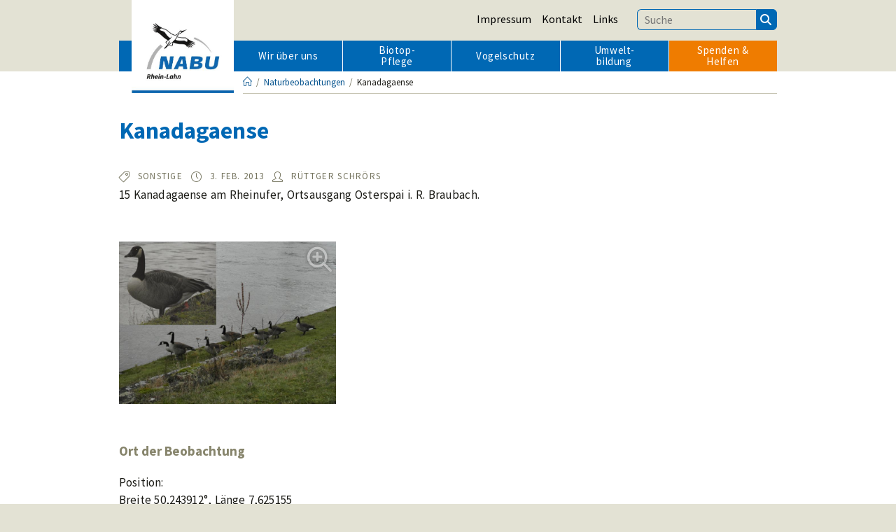

--- FILE ---
content_type: text/html; charset=UTF-8
request_url: https://www.nabu-rhein-lahn.de/naturbeobachtung/kanadagaense/
body_size: 14701
content:
<!-- mf: --><!DOCTYPE html>
<html class="html" lang="de">
<head>
	<meta charset="UTF-8">
	<link rel="profile" href="https://gmpg.org/xfn/11">

	<meta name='robots' content='index, follow, max-image-preview:large, max-snippet:-1, max-video-preview:-1' />
<meta name="viewport" content="width=device-width, initial-scale=1">
	<!-- This site is optimized with the Yoast SEO plugin v26.8 - https://yoast.com/product/yoast-seo-wordpress/ -->
	<title>Kanadagaense - NABU Rhein-Lahn</title>
	<link rel="canonical" href="https://www.nabu-rhein-lahn.de/naturbeobachtung/kanadagaense/" />
	<script type="application/ld+json" class="yoast-schema-graph">{"@context":"https://schema.org","@graph":[{"@type":"WebPage","@id":"https://www.nabu-rhein-lahn.de/naturbeobachtung/kanadagaense/","url":"https://www.nabu-rhein-lahn.de/naturbeobachtung/kanadagaense/","name":"Kanadagaense - NABU Rhein-Lahn","isPartOf":{"@id":"https://www.nabu-rhein-lahn.de/#website"},"primaryImageOfPage":{"@id":"https://www.nabu-rhein-lahn.de/naturbeobachtung/kanadagaense/#primaryimage"},"image":{"@id":"https://www.nabu-rhein-lahn.de/naturbeobachtung/kanadagaense/#primaryimage"},"thumbnailUrl":"https://www.nabu-rhein-lahn.de/wordpress/wp-content/uploads/2013/02/130203-Kanadagaense-Osterspai.jpg","datePublished":"2013-02-22T10:39:25+00:00","dateModified":"2023-10-14T05:34:35+00:00","breadcrumb":{"@id":"https://www.nabu-rhein-lahn.de/naturbeobachtung/kanadagaense/#breadcrumb"},"inLanguage":"de","potentialAction":[{"@type":"ReadAction","target":["https://www.nabu-rhein-lahn.de/naturbeobachtung/kanadagaense/"]}]},{"@type":"ImageObject","inLanguage":"de","@id":"https://www.nabu-rhein-lahn.de/naturbeobachtung/kanadagaense/#primaryimage","url":"https://www.nabu-rhein-lahn.de/wordpress/wp-content/uploads/2013/02/130203-Kanadagaense-Osterspai.jpg","contentUrl":"https://www.nabu-rhein-lahn.de/wordpress/wp-content/uploads/2013/02/130203-Kanadagaense-Osterspai.jpg","width":1728,"height":1296,"caption":"130203 Kanadagaense, Osterspai"},{"@type":"BreadcrumbList","@id":"https://www.nabu-rhein-lahn.de/naturbeobachtung/kanadagaense/#breadcrumb","itemListElement":[{"@type":"ListItem","position":1,"name":"Start","item":"https://www.nabu-rhein-lahn.de/"},{"@type":"ListItem","position":2,"name":"Naturbeobachtungen","item":"https://www.nabu-rhein-lahn.de/naturbeobachtungen/"},{"@type":"ListItem","position":3,"name":"Kanadagaense"}]},{"@type":"WebSite","@id":"https://www.nabu-rhein-lahn.de/#website","url":"https://www.nabu-rhein-lahn.de/","name":"NABU Rhein-Lahn","description":"Homepage der Kreisgruppe Rhein-Lahn des NABU","publisher":{"@id":"https://www.nabu-rhein-lahn.de/#organization"},"potentialAction":[{"@type":"SearchAction","target":{"@type":"EntryPoint","urlTemplate":"https://www.nabu-rhein-lahn.de/?s={search_term_string}"},"query-input":{"@type":"PropertyValueSpecification","valueRequired":true,"valueName":"search_term_string"}}],"inLanguage":"de"},{"@type":"Organization","@id":"https://www.nabu-rhein-lahn.de/#organization","name":"NABU Rhein-Lahn","alternateName":"Kreisgruppe Rhein-Lahn der Naturschutzbundes Deutschland e.V.","url":"https://www.nabu-rhein-lahn.de/","logo":{"@type":"ImageObject","inLanguage":"de","@id":"https://www.nabu-rhein-lahn.de/#/schema/logo/image/","url":"https://www.nabu-rhein-lahn.de/wordpress/wp-content/uploads/2023/04/Logo-Web.jpg","contentUrl":"https://www.nabu-rhein-lahn.de/wordpress/wp-content/uploads/2023/04/Logo-Web.jpg","width":411,"height":346,"caption":"NABU Rhein-Lahn"},"image":{"@id":"https://www.nabu-rhein-lahn.de/#/schema/logo/image/"},"sameAs":["https://www.facebook.com/NABURheinLahn/"]}]}</script>
	<!-- / Yoast SEO plugin. -->


<link rel="alternate" type="application/rss+xml" title="NABU Rhein-Lahn &raquo; Feed" href="https://www.nabu-rhein-lahn.de/feed/" />
<link rel="alternate" type="application/rss+xml" title="NABU Rhein-Lahn &raquo; Kommentar-Feed" href="https://www.nabu-rhein-lahn.de/comments/feed/" />
<link rel="alternate" title="oEmbed (JSON)" type="application/json+oembed" href="https://www.nabu-rhein-lahn.de/wp-json/oembed/1.0/embed?url=https%3A%2F%2Fwww.nabu-rhein-lahn.de%2Fnaturbeobachtung%2Fkanadagaense%2F" />
<link rel="alternate" title="oEmbed (XML)" type="text/xml+oembed" href="https://www.nabu-rhein-lahn.de/wp-json/oembed/1.0/embed?url=https%3A%2F%2Fwww.nabu-rhein-lahn.de%2Fnaturbeobachtung%2Fkanadagaense%2F&#038;format=xml" />
<style id='wp-img-auto-sizes-contain-inline-css'>
img:is([sizes=auto i],[sizes^="auto," i]){contain-intrinsic-size:3000px 1500px}
/*# sourceURL=wp-img-auto-sizes-contain-inline-css */
</style>
<style id='wp-emoji-styles-inline-css'>

	img.wp-smiley, img.emoji {
		display: inline !important;
		border: none !important;
		box-shadow: none !important;
		height: 1em !important;
		width: 1em !important;
		margin: 0 0.07em !important;
		vertical-align: -0.1em !important;
		background: none !important;
		padding: 0 !important;
	}
/*# sourceURL=wp-emoji-styles-inline-css */
</style>
<style id='wp-block-library-inline-css'>
:root{--wp-block-synced-color:#7a00df;--wp-block-synced-color--rgb:122,0,223;--wp-bound-block-color:var(--wp-block-synced-color);--wp-editor-canvas-background:#ddd;--wp-admin-theme-color:#007cba;--wp-admin-theme-color--rgb:0,124,186;--wp-admin-theme-color-darker-10:#006ba1;--wp-admin-theme-color-darker-10--rgb:0,107,160.5;--wp-admin-theme-color-darker-20:#005a87;--wp-admin-theme-color-darker-20--rgb:0,90,135;--wp-admin-border-width-focus:2px}@media (min-resolution:192dpi){:root{--wp-admin-border-width-focus:1.5px}}.wp-element-button{cursor:pointer}:root .has-very-light-gray-background-color{background-color:#eee}:root .has-very-dark-gray-background-color{background-color:#313131}:root .has-very-light-gray-color{color:#eee}:root .has-very-dark-gray-color{color:#313131}:root .has-vivid-green-cyan-to-vivid-cyan-blue-gradient-background{background:linear-gradient(135deg,#00d084,#0693e3)}:root .has-purple-crush-gradient-background{background:linear-gradient(135deg,#34e2e4,#4721fb 50%,#ab1dfe)}:root .has-hazy-dawn-gradient-background{background:linear-gradient(135deg,#faaca8,#dad0ec)}:root .has-subdued-olive-gradient-background{background:linear-gradient(135deg,#fafae1,#67a671)}:root .has-atomic-cream-gradient-background{background:linear-gradient(135deg,#fdd79a,#004a59)}:root .has-nightshade-gradient-background{background:linear-gradient(135deg,#330968,#31cdcf)}:root .has-midnight-gradient-background{background:linear-gradient(135deg,#020381,#2874fc)}:root{--wp--preset--font-size--normal:16px;--wp--preset--font-size--huge:42px}.has-regular-font-size{font-size:1em}.has-larger-font-size{font-size:2.625em}.has-normal-font-size{font-size:var(--wp--preset--font-size--normal)}.has-huge-font-size{font-size:var(--wp--preset--font-size--huge)}.has-text-align-center{text-align:center}.has-text-align-left{text-align:left}.has-text-align-right{text-align:right}.has-fit-text{white-space:nowrap!important}#end-resizable-editor-section{display:none}.aligncenter{clear:both}.items-justified-left{justify-content:flex-start}.items-justified-center{justify-content:center}.items-justified-right{justify-content:flex-end}.items-justified-space-between{justify-content:space-between}.screen-reader-text{border:0;clip-path:inset(50%);height:1px;margin:-1px;overflow:hidden;padding:0;position:absolute;width:1px;word-wrap:normal!important}.screen-reader-text:focus{background-color:#ddd;clip-path:none;color:#444;display:block;font-size:1em;height:auto;left:5px;line-height:normal;padding:15px 23px 14px;text-decoration:none;top:5px;width:auto;z-index:100000}html :where(.has-border-color){border-style:solid}html :where([style*=border-top-color]){border-top-style:solid}html :where([style*=border-right-color]){border-right-style:solid}html :where([style*=border-bottom-color]){border-bottom-style:solid}html :where([style*=border-left-color]){border-left-style:solid}html :where([style*=border-width]){border-style:solid}html :where([style*=border-top-width]){border-top-style:solid}html :where([style*=border-right-width]){border-right-style:solid}html :where([style*=border-bottom-width]){border-bottom-style:solid}html :where([style*=border-left-width]){border-left-style:solid}html :where(img[class*=wp-image-]){height:auto;max-width:100%}:where(figure){margin:0 0 1em}html :where(.is-position-sticky){--wp-admin--admin-bar--position-offset:var(--wp-admin--admin-bar--height,0px)}@media screen and (max-width:600px){html :where(.is-position-sticky){--wp-admin--admin-bar--position-offset:0px}}

/*# sourceURL=wp-block-library-inline-css */
</style><style id='wp-block-paragraph-inline-css'>
.is-small-text{font-size:.875em}.is-regular-text{font-size:1em}.is-large-text{font-size:2.25em}.is-larger-text{font-size:3em}.has-drop-cap:not(:focus):first-letter{float:left;font-size:8.4em;font-style:normal;font-weight:100;line-height:.68;margin:.05em .1em 0 0;text-transform:uppercase}body.rtl .has-drop-cap:not(:focus):first-letter{float:none;margin-left:.1em}p.has-drop-cap.has-background{overflow:hidden}:root :where(p.has-background){padding:1.25em 2.375em}:where(p.has-text-color:not(.has-link-color)) a{color:inherit}p.has-text-align-left[style*="writing-mode:vertical-lr"],p.has-text-align-right[style*="writing-mode:vertical-rl"]{rotate:180deg}
/*# sourceURL=https://www.nabu-rhein-lahn.de/wordpress/wp-includes/blocks/paragraph/style.min.css */
</style>
<style id='global-styles-inline-css'>
:root{--wp--preset--aspect-ratio--square: 1;--wp--preset--aspect-ratio--4-3: 4/3;--wp--preset--aspect-ratio--3-4: 3/4;--wp--preset--aspect-ratio--3-2: 3/2;--wp--preset--aspect-ratio--2-3: 2/3;--wp--preset--aspect-ratio--16-9: 16/9;--wp--preset--aspect-ratio--9-16: 9/16;--wp--preset--color--black: #000000;--wp--preset--color--cyan-bluish-gray: #abb8c3;--wp--preset--color--white: #ffffff;--wp--preset--color--pale-pink: #f78da7;--wp--preset--color--vivid-red: #cf2e2e;--wp--preset--color--luminous-vivid-orange: #ff6900;--wp--preset--color--luminous-vivid-amber: #fcb900;--wp--preset--color--light-green-cyan: #7bdcb5;--wp--preset--color--vivid-green-cyan: #00d084;--wp--preset--color--pale-cyan-blue: #8ed1fc;--wp--preset--color--vivid-cyan-blue: #0693e3;--wp--preset--color--vivid-purple: #9b51e0;--wp--preset--color--blue-2: rgb(0, 53, 96);--wp--preset--color--blue: rgb(0, 104, 180);--wp--preset--color--green-2: #dee9c8;--wp--preset--color--orange-2: rgb(125, 66, 0);--wp--preset--color--orange: rgb(239, 124, 0);--wp--preset--color--beige-1: rgb(227, 226, 212);--wp--preset--color--beige: rgb(198, 196, 179);--wp--preset--color--beige-2: rgb(134, 132, 107);--wp--preset--color--dark: #1c1c17;--wp--preset--gradient--vivid-cyan-blue-to-vivid-purple: linear-gradient(135deg,rgb(6,147,227) 0%,rgb(155,81,224) 100%);--wp--preset--gradient--light-green-cyan-to-vivid-green-cyan: linear-gradient(135deg,rgb(122,220,180) 0%,rgb(0,208,130) 100%);--wp--preset--gradient--luminous-vivid-amber-to-luminous-vivid-orange: linear-gradient(135deg,rgb(252,185,0) 0%,rgb(255,105,0) 100%);--wp--preset--gradient--luminous-vivid-orange-to-vivid-red: linear-gradient(135deg,rgb(255,105,0) 0%,rgb(207,46,46) 100%);--wp--preset--gradient--very-light-gray-to-cyan-bluish-gray: linear-gradient(135deg,rgb(238,238,238) 0%,rgb(169,184,195) 100%);--wp--preset--gradient--cool-to-warm-spectrum: linear-gradient(135deg,rgb(74,234,220) 0%,rgb(151,120,209) 20%,rgb(207,42,186) 40%,rgb(238,44,130) 60%,rgb(251,105,98) 80%,rgb(254,248,76) 100%);--wp--preset--gradient--blush-light-purple: linear-gradient(135deg,rgb(255,206,236) 0%,rgb(152,150,240) 100%);--wp--preset--gradient--blush-bordeaux: linear-gradient(135deg,rgb(254,205,165) 0%,rgb(254,45,45) 50%,rgb(107,0,62) 100%);--wp--preset--gradient--luminous-dusk: linear-gradient(135deg,rgb(255,203,112) 0%,rgb(199,81,192) 50%,rgb(65,88,208) 100%);--wp--preset--gradient--pale-ocean: linear-gradient(135deg,rgb(255,245,203) 0%,rgb(182,227,212) 50%,rgb(51,167,181) 100%);--wp--preset--gradient--electric-grass: linear-gradient(135deg,rgb(202,248,128) 0%,rgb(113,206,126) 100%);--wp--preset--gradient--midnight: linear-gradient(135deg,rgb(2,3,129) 0%,rgb(40,116,252) 100%);--wp--preset--font-size--small: 13px;--wp--preset--font-size--medium: 20px;--wp--preset--font-size--large: 36px;--wp--preset--font-size--x-large: 42px;--wp--preset--spacing--20: 0.44rem;--wp--preset--spacing--30: 0.67rem;--wp--preset--spacing--40: 1rem;--wp--preset--spacing--50: 1.5rem;--wp--preset--spacing--60: 2.25rem;--wp--preset--spacing--70: 3.38rem;--wp--preset--spacing--80: 5.06rem;--wp--preset--shadow--natural: 6px 6px 9px rgba(0, 0, 0, 0.2);--wp--preset--shadow--deep: 12px 12px 50px rgba(0, 0, 0, 0.4);--wp--preset--shadow--sharp: 6px 6px 0px rgba(0, 0, 0, 0.2);--wp--preset--shadow--outlined: 6px 6px 0px -3px rgb(255, 255, 255), 6px 6px rgb(0, 0, 0);--wp--preset--shadow--crisp: 6px 6px 0px rgb(0, 0, 0);}:where(.is-layout-flex){gap: 0.5em;}:where(.is-layout-grid){gap: 0.5em;}body .is-layout-flex{display: flex;}.is-layout-flex{flex-wrap: wrap;align-items: center;}.is-layout-flex > :is(*, div){margin: 0;}body .is-layout-grid{display: grid;}.is-layout-grid > :is(*, div){margin: 0;}:where(.wp-block-columns.is-layout-flex){gap: 2em;}:where(.wp-block-columns.is-layout-grid){gap: 2em;}:where(.wp-block-post-template.is-layout-flex){gap: 1.25em;}:where(.wp-block-post-template.is-layout-grid){gap: 1.25em;}.has-black-color{color: var(--wp--preset--color--black) !important;}.has-cyan-bluish-gray-color{color: var(--wp--preset--color--cyan-bluish-gray) !important;}.has-white-color{color: var(--wp--preset--color--white) !important;}.has-pale-pink-color{color: var(--wp--preset--color--pale-pink) !important;}.has-vivid-red-color{color: var(--wp--preset--color--vivid-red) !important;}.has-luminous-vivid-orange-color{color: var(--wp--preset--color--luminous-vivid-orange) !important;}.has-luminous-vivid-amber-color{color: var(--wp--preset--color--luminous-vivid-amber) !important;}.has-light-green-cyan-color{color: var(--wp--preset--color--light-green-cyan) !important;}.has-vivid-green-cyan-color{color: var(--wp--preset--color--vivid-green-cyan) !important;}.has-pale-cyan-blue-color{color: var(--wp--preset--color--pale-cyan-blue) !important;}.has-vivid-cyan-blue-color{color: var(--wp--preset--color--vivid-cyan-blue) !important;}.has-vivid-purple-color{color: var(--wp--preset--color--vivid-purple) !important;}.has-black-background-color{background-color: var(--wp--preset--color--black) !important;}.has-cyan-bluish-gray-background-color{background-color: var(--wp--preset--color--cyan-bluish-gray) !important;}.has-white-background-color{background-color: var(--wp--preset--color--white) !important;}.has-pale-pink-background-color{background-color: var(--wp--preset--color--pale-pink) !important;}.has-vivid-red-background-color{background-color: var(--wp--preset--color--vivid-red) !important;}.has-luminous-vivid-orange-background-color{background-color: var(--wp--preset--color--luminous-vivid-orange) !important;}.has-luminous-vivid-amber-background-color{background-color: var(--wp--preset--color--luminous-vivid-amber) !important;}.has-light-green-cyan-background-color{background-color: var(--wp--preset--color--light-green-cyan) !important;}.has-vivid-green-cyan-background-color{background-color: var(--wp--preset--color--vivid-green-cyan) !important;}.has-pale-cyan-blue-background-color{background-color: var(--wp--preset--color--pale-cyan-blue) !important;}.has-vivid-cyan-blue-background-color{background-color: var(--wp--preset--color--vivid-cyan-blue) !important;}.has-vivid-purple-background-color{background-color: var(--wp--preset--color--vivid-purple) !important;}.has-black-border-color{border-color: var(--wp--preset--color--black) !important;}.has-cyan-bluish-gray-border-color{border-color: var(--wp--preset--color--cyan-bluish-gray) !important;}.has-white-border-color{border-color: var(--wp--preset--color--white) !important;}.has-pale-pink-border-color{border-color: var(--wp--preset--color--pale-pink) !important;}.has-vivid-red-border-color{border-color: var(--wp--preset--color--vivid-red) !important;}.has-luminous-vivid-orange-border-color{border-color: var(--wp--preset--color--luminous-vivid-orange) !important;}.has-luminous-vivid-amber-border-color{border-color: var(--wp--preset--color--luminous-vivid-amber) !important;}.has-light-green-cyan-border-color{border-color: var(--wp--preset--color--light-green-cyan) !important;}.has-vivid-green-cyan-border-color{border-color: var(--wp--preset--color--vivid-green-cyan) !important;}.has-pale-cyan-blue-border-color{border-color: var(--wp--preset--color--pale-cyan-blue) !important;}.has-vivid-cyan-blue-border-color{border-color: var(--wp--preset--color--vivid-cyan-blue) !important;}.has-vivid-purple-border-color{border-color: var(--wp--preset--color--vivid-purple) !important;}.has-vivid-cyan-blue-to-vivid-purple-gradient-background{background: var(--wp--preset--gradient--vivid-cyan-blue-to-vivid-purple) !important;}.has-light-green-cyan-to-vivid-green-cyan-gradient-background{background: var(--wp--preset--gradient--light-green-cyan-to-vivid-green-cyan) !important;}.has-luminous-vivid-amber-to-luminous-vivid-orange-gradient-background{background: var(--wp--preset--gradient--luminous-vivid-amber-to-luminous-vivid-orange) !important;}.has-luminous-vivid-orange-to-vivid-red-gradient-background{background: var(--wp--preset--gradient--luminous-vivid-orange-to-vivid-red) !important;}.has-very-light-gray-to-cyan-bluish-gray-gradient-background{background: var(--wp--preset--gradient--very-light-gray-to-cyan-bluish-gray) !important;}.has-cool-to-warm-spectrum-gradient-background{background: var(--wp--preset--gradient--cool-to-warm-spectrum) !important;}.has-blush-light-purple-gradient-background{background: var(--wp--preset--gradient--blush-light-purple) !important;}.has-blush-bordeaux-gradient-background{background: var(--wp--preset--gradient--blush-bordeaux) !important;}.has-luminous-dusk-gradient-background{background: var(--wp--preset--gradient--luminous-dusk) !important;}.has-pale-ocean-gradient-background{background: var(--wp--preset--gradient--pale-ocean) !important;}.has-electric-grass-gradient-background{background: var(--wp--preset--gradient--electric-grass) !important;}.has-midnight-gradient-background{background: var(--wp--preset--gradient--midnight) !important;}.has-small-font-size{font-size: var(--wp--preset--font-size--small) !important;}.has-medium-font-size{font-size: var(--wp--preset--font-size--medium) !important;}.has-large-font-size{font-size: var(--wp--preset--font-size--large) !important;}.has-x-large-font-size{font-size: var(--wp--preset--font-size--x-large) !important;}
/*# sourceURL=global-styles-inline-css */
</style>

<style id='classic-theme-styles-inline-css'>
/*! This file is auto-generated */
.wp-block-button__link{color:#fff;background-color:#32373c;border-radius:9999px;box-shadow:none;text-decoration:none;padding:calc(.667em + 2px) calc(1.333em + 2px);font-size:1.125em}.wp-block-file__button{background:#32373c;color:#fff;text-decoration:none}
/*# sourceURL=/wp-includes/css/classic-themes.min.css */
</style>
<link rel='stylesheet' id='termin-abo-frontend-css' href='https://www.nabu-rhein-lahn.de/wordpress/wp-content/plugins/termin-abonnement/assets/css/frontend.css?ver=1.4' media='all' />
<link rel='stylesheet' id='oceanwp-style-css' href='https://www.nabu-rhein-lahn.de/wordpress/wp-content/themes/oceanwp/assets/css/style.min.css?ver=1.31' media='all' />
<style id='oceanwp-style-inline-css'>
body div.wpforms-container-full .wpforms-form input[type=submit]:hover,
			body div.wpforms-container-full .wpforms-form input[type=submit]:active,
			body div.wpforms-container-full .wpforms-form button[type=submit]:hover,
			body div.wpforms-container-full .wpforms-form button[type=submit]:active,
			body div.wpforms-container-full .wpforms-form .wpforms-page-button:hover,
			body div.wpforms-container-full .wpforms-form .wpforms-page-button:active,
			body .wp-core-ui div.wpforms-container-full .wpforms-form input[type=submit]:hover,
			body .wp-core-ui div.wpforms-container-full .wpforms-form input[type=submit]:active,
			body .wp-core-ui div.wpforms-container-full .wpforms-form button[type=submit]:hover,
			body .wp-core-ui div.wpforms-container-full .wpforms-form button[type=submit]:active,
			body .wp-core-ui div.wpforms-container-full .wpforms-form .wpforms-page-button:hover,
			body .wp-core-ui div.wpforms-container-full .wpforms-form .wpforms-page-button:active {
					background: linear-gradient(0deg, rgba(0, 0, 0, 0.2), rgba(0, 0, 0, 0.2)), var(--wpforms-button-background-color-alt, var(--wpforms-button-background-color)) !important;
			}
/*# sourceURL=oceanwp-style-inline-css */
</style>
<link rel='stylesheet' id='child-style-css' href='https://www.nabu-rhein-lahn.de/wordpress/wp-content/themes/oceanwp-child/style.css?ver=6.9' media='all' />
<link rel='stylesheet' id='font-awesome-css' href='https://www.nabu-rhein-lahn.de/wordpress/wp-content/themes/oceanwp/assets/fonts/fontawesome/css/all.min.css?ver=6.4.2' media='all' />
<link rel='stylesheet' id='simple-line-icons-css' href='https://www.nabu-rhein-lahn.de/wordpress/wp-content/themes/oceanwp/assets/css/third/simple-line-icons.min.css?ver=2.4.0' media='all' />
<link rel='stylesheet' id='oceanwp-google-font-source-sans-pro-css' href='https://www.nabu-rhein-lahn.de/wordpress/wp-content/uploads/oceanwp-webfonts-css/e40ea809d063851bea1f30499667d501.css?ver=6.9' media='all' />
<link rel='stylesheet' id='oe-widgets-style-css' href='https://www.nabu-rhein-lahn.de/wordpress/wp-content/plugins/ocean-extra/assets/css/widgets.css?ver=6.9' media='all' />
<link rel='stylesheet' id='oceanwp-custom-css' href='https://www.nabu-rhein-lahn.de/wordpress/wp-content/uploads/oceanwp/custom-style.css?ver=6.9' media='all' />
<!--n2css--><!--n2js--><script src="https://www.nabu-rhein-lahn.de/wordpress/wp-includes/js/jquery/jquery.min.js?ver=3.7.1" id="jquery-core-js"></script>
<script src="https://www.nabu-rhein-lahn.de/wordpress/wp-includes/js/jquery/jquery-migrate.min.js?ver=3.4.1" id="jquery-migrate-js"></script>
<link rel="https://api.w.org/" href="https://www.nabu-rhein-lahn.de/wp-json/" /><link rel="alternate" title="JSON" type="application/json" href="https://www.nabu-rhein-lahn.de/wp-json/wp/v2/naturbeobachtung/10852" /><link rel="EditURI" type="application/rsd+xml" title="RSD" href="https://www.nabu-rhein-lahn.de/wordpress/xmlrpc.php?rsd" />
<meta name="generator" content="WordPress 6.9" />
<link rel='shortlink' href='https://www.nabu-rhein-lahn.de/?p=10852' />
<link rel='stylesheet' id='leaflet-css' href='https://www.nabu-rhein-lahn.de/wordpress/wp-content/plugins/acf-openstreetmap-field/assets/css/acf-osm-leaflet.css?ver=1.5.7' media='all' />
</head>

<body class="wp-singular naturbeobachtung-template-default single single-naturbeobachtung postid-10852 wp-custom-logo wp-embed-responsive wp-theme-oceanwp wp-child-theme-oceanwp-child oceanwp-theme dropdown-mobile separate-layout has-sidebar content-right-sidebar has-topbar has-breadcrumbs has-fixed-footer" itemscope="itemscope" itemtype="https://schema.org/WebPage">

	
	
	<div id="outer-wrap" class="site clr">

		<a class="skip-link screen-reader-text" href="#main">Zum Inhalt springen</a>

		
		<div id="wrap" class="clr">

			

<div id="top-bar-wrap" class="clr">

	<div id="top-bar" class="clr container has-no-content">

		
		<div id="top-bar-inner" class="clr">

			
	<div id="top-bar-content" class="clr top-bar-right">

		
<div id="top-bar-nav" class="navigation clr">

	<ul id="menu-top-menu" class="top-bar-menu dropdown-menu sf-menu"><li id="menu-item-15086" class="menu-item menu-item-type-post_type menu-item-object-page menu-item-15086"><a href="https://www.nabu-rhein-lahn.de/impressum/" class="menu-link">Impressum</a></li><li id="menu-item-3462" class="menu-item menu-item-type-post_type menu-item-object-page menu-item-3462"><a href="https://www.nabu-rhein-lahn.de/kontakt/" class="menu-link">Kontakt</a></li><li id="menu-item-3461" class="menu-item menu-item-type-post_type menu-item-object-page menu-item-3461"><a href="https://www.nabu-rhein-lahn.de/links/" class="menu-link">Links</a></li><li>
<form aria-label="Website durchsuchen" role="search" method="get" class="searchform" action="https://www.nabu-rhein-lahn.de/">
	<input aria-label="Suchbegriff eingeben" type="search" id="ocean-search-form-1" class="field" autocomplete="off" placeholder="Suche" name="s"><button aria-label="Suchen" type="submit"><i class="fa fa-search" role="img"></i></button>
		</form>
</li></ul>
</div>

		
			
	</div><!-- #top-bar-content -->


		</div><!-- #top-bar-inner -->

		
	</div><!-- #top-bar -->

</div><!-- #top-bar-wrap -->


			
<header id="site-header" class="minimal-header clr" data-height="74" itemscope="itemscope" itemtype="https://schema.org/WPHeader" role="banner">
        <div id="site-header-bg">
	
					
			<div id="site-header-inner" class="clr container">

				
				



			<div id="site-navigation-wrap" class="no-top-border clr">
			
			
			
			<nav id="site-navigation" class="navigation main-navigation clr" itemscope="itemscope" itemtype="https://schema.org/SiteNavigationElement" role="navigation" >

				<ul id="menu-main-menu" class="main-menu dropdown-menu sf-menu"><li id="menu-item-13190" class="menu-item menu-item-type-post_type menu-item-object-post menu-item-has-children dropdown menu-item-13190"><a href="https://www.nabu-rhein-lahn.de/wir-ueber-uns/" class="menu-link"><span class="text-wrap">Wir über uns</span></a>
<ul class="sub-menu">
	<li id="menu-item-14954" class="menu-item menu-item-type-post_type menu-item-object-page menu-item-14954"><a href="https://www.nabu-rhein-lahn.de/wir-ueber-uns/ansprechpartner/" class="menu-link"><span class="text-wrap">Ansprechpartner</span></a></li>	<li id="menu-item-13812" class="menu-item menu-item-type-post_type menu-item-object-termin menu-item-13812"><a href="https://www.nabu-rhein-lahn.de/termin/nabu-treff/" class="menu-link"><span class="text-wrap">NABU-Treff</span></a></li>	<li id="menu-item-15825" class="menu-item menu-item-type-post_type menu-item-object-page menu-item-15825"><a href="https://www.nabu-rhein-lahn.de/wir-ueber-uns/satzung/" class="menu-link"><span class="text-wrap">Satzung</span></a></li>	<li id="menu-item-13192" class="menu-item menu-item-type-post_type menu-item-object-post menu-item-13192"><a href="https://www.nabu-rhein-lahn.de/wir-ueber-uns/vorstand/" class="menu-link"><span class="text-wrap">Vorstand 2025 &#8211; 2028</span></a></li></ul>
</li><li id="menu-item-13195" class="menu-item menu-item-type-custom menu-item-object-custom menu-item-has-children dropdown menu-item-13195 megamenu-li full-mega nav-no-click"><a href="#" class="menu-link"><span class="text-wrap">Biotop-Pflege</span></a>
<ul class="megamenu col-2 sub-menu">
	<li id="menu-item-13983" class="label menu-item menu-item-type-custom menu-item-object-custom menu-item-has-children dropdown menu-item-13983 nav-no-click"><a href="#" class="menu-link"><span class="text-wrap">Birlenbach</span></a>
	<ul class="sub-menu">
		<li id="menu-item-13755" class="menu-item menu-item-type-post_type menu-item-object-post menu-item-13755"><a href="https://www.nabu-rhein-lahn.de/biotop-pflege/feuchtwiese-birlenbach/" class="menu-link"><span class="text-wrap">Feuchtwiese</span></a></li>		<li id="menu-item-13203" class="menu-item menu-item-type-post_type menu-item-object-post menu-item-13203"><a href="https://www.nabu-rhein-lahn.de/biotop-pflege/heckenpflanzung-birlenbach/" class="menu-link"><span class="text-wrap">Heckenpflanzung</span></a></li>		<li id="menu-item-13199" class="menu-item menu-item-type-post_type menu-item-object-post menu-item-13199"><a href="https://www.nabu-rhein-lahn.de/biotop-pflege/streuobstwiese-birlenbach/" class="menu-link"><span class="text-wrap">Streuobstwiese</span></a></li>		<li id="menu-item-13201" class="menu-item menu-item-type-post_type menu-item-object-post menu-item-13201"><a href="https://www.nabu-rhein-lahn.de/biotop-pflege/projekt-reisersbach/" class="menu-link"><span class="text-wrap">Trockenhang</span></a></li>	</ul>
</li>	<li id="menu-item-13984" class="label menu-item menu-item-type-custom menu-item-object-custom menu-item-has-children dropdown menu-item-13984 nav-no-click"><a href="#" class="menu-link"><span class="text-wrap">Diez &#038; Umkreis</span></a>
	<ul class="sub-menu">
		<li id="menu-item-14381" class="menu-item menu-item-type-post_type menu-item-object-page menu-item-14381"><a href="https://www.nabu-rhein-lahn.de/biotop-pflege/naturschutzgebiete/" class="menu-link"><span class="text-wrap">Naturschutzgebiete</span></a></li>		<li id="menu-item-13950" class="menu-item menu-item-type-post_type menu-item-object-page menu-item-13950"><a href="https://www.nabu-rhein-lahn.de/biotop-pflege/orchideen/" class="menu-link"><span class="text-wrap">Orchideen</span></a></li>		<li id="menu-item-14802" class="menu-item menu-item-type-post_type menu-item-object-page menu-item-14802"><a href="https://www.nabu-rhein-lahn.de/biotop-pflege/fachinger-steinbruch/" class="menu-link"><span class="text-wrap">Steinbruch</span></a></li>	</ul>
</li></ul>
</li><li id="menu-item-14960" class="menu-item menu-item-type-custom menu-item-object-custom menu-item-has-children dropdown menu-item-14960 megamenu-li full-mega nav-no-click"><a href="#" class="menu-link"><span class="text-wrap">Vogelschutz</span></a>
<ul class="megamenu col-2 sub-menu">
	<li id="menu-item-13985" class="label menu-item menu-item-type-custom menu-item-object-custom menu-item-has-children dropdown menu-item-13985 nav-no-click"><a href="#" class="menu-link"><span class="text-wrap">Nisthilfen</span></a>
	<ul class="sub-menu">
		<li id="menu-item-13206" class="menu-item menu-item-type-post_type menu-item-object-post menu-item-13206"><a href="https://www.nabu-rhein-lahn.de/vogelschutz/nistkaesten/" class="menu-link"><span class="text-wrap">Nistkastenpflege</span></a></li>		<li id="menu-item-14375" class="menu-item menu-item-type-post_type menu-item-object-page menu-item-14375"><a href="https://www.nabu-rhein-lahn.de/vogelschutz/das-schwalbenfreundliche-haus/" class="menu-link"><span class="text-wrap">Schwalbenfreundliches Haus</span></a></li>		<li id="menu-item-13779" class="menu-item menu-item-type-post_type menu-item-object-page menu-item-13779"><a href="https://www.nabu-rhein-lahn.de/vogelschutz/bauanleitung-fuer-steinkauzroehre/" class="menu-link"><span class="text-wrap">Steinkauzröhre</span></a></li>	</ul>
</li>	<li id="menu-item-13986" class="label menu-item menu-item-type-custom menu-item-object-custom menu-item-has-children dropdown menu-item-13986 nav-no-click"><a href="#" class="menu-link"><span class="text-wrap">Wissen</span></a>
	<ul class="sub-menu">
		<li id="menu-item-13207" class="menu-item menu-item-type-post_type menu-item-object-post menu-item-13207"><a href="https://www.nabu-rhein-lahn.de/vogelschutz/vogelbeobachtungen/" class="menu-link"><span class="text-wrap">Vogelbeobachtungen</span></a></li>		<li id="menu-item-13952" class="menu-item menu-item-type-post_type menu-item-object-page menu-item-13952"><a href="https://www.nabu-rhein-lahn.de/vogelschutz/schwarzstorch/" class="menu-link"><span class="text-wrap">Schwarzstorch</span></a></li>		<li id="menu-item-13210" class="menu-item menu-item-type-post_type menu-item-object-post menu-item-13210"><a href="https://www.nabu-rhein-lahn.de/vogelschutz/vogel-gefunden-was-tun/" class="menu-link"><span class="text-wrap">Vogel gefunden?</span></a></li>	</ul>
</li></ul>
</li><li id="menu-item-14961" class="menu-item menu-item-type-custom menu-item-object-custom menu-item-has-children dropdown menu-item-14961 megamenu-li full-mega nav-no-click"><a href="#" class="menu-link"><span class="text-wrap">Umwelt­bildung</span></a>
<ul class="megamenu col-3 sub-menu">
	<li id="menu-item-13215" class="label menu-item menu-item-type-post_type menu-item-object-page menu-item-has-children dropdown menu-item-13215 nav-no-click"><a href="https://www.nabu-rhein-lahn.de/praxistipps/" class="menu-link"><span class="text-wrap">Praxistipps</span></a>
	<ul class="sub-menu">
		<li id="menu-item-13780" class="menu-item menu-item-type-post_type menu-item-object-page menu-item-13780"><a href="https://www.nabu-rhein-lahn.de/umweltbildung/winterfuetterung/" class="menu-link"><span class="text-wrap">Winterfütterung</span></a></li>		<li id="menu-item-13778" class="menu-item menu-item-type-post_type menu-item-object-page menu-item-13778"><a href="https://www.nabu-rhein-lahn.de/umweltbildung/ein-garten-fuer-fledermaeuse/" class="menu-link"><span class="text-wrap">Fledermäuse</span></a></li>		<li id="menu-item-13776" class="menu-item menu-item-type-post_type menu-item-object-page menu-item-13776"><a href="https://www.nabu-rhein-lahn.de/umweltbildung/naturgarten/" class="menu-link"><span class="text-wrap">Naturgarten</span></a></li>		<li id="menu-item-13777" class="menu-item menu-item-type-post_type menu-item-object-page menu-item-13777"><a href="https://www.nabu-rhein-lahn.de/umweltbildung/kroetenschutz/" class="menu-link"><span class="text-wrap">Krötenschutz</span></a></li>	</ul>
</li>	<li id="menu-item-13784" class="label menu-item menu-item-type-post_type menu-item-object-page menu-item-has-children dropdown menu-item-13784 nav-no-click"><a href="https://www.nabu-rhein-lahn.de/naturkundliche-fuehrungen/" class="menu-link"><span class="text-wrap">Führungen</span></a>
	<ul class="sub-menu">
		<li id="menu-item-13756" class="menu-item menu-item-type-post_type menu-item-object-post menu-item-13756"><a href="https://www.nabu-rhein-lahn.de/umweltbildung/nabu-rundweg-birlenbach-fachingen/" class="menu-link"><span class="text-wrap">Unser Rundweg</span></a></li>		<li id="menu-item-14376" class="menu-item menu-item-type-post_type menu-item-object-page menu-item-14376"><a href="https://www.nabu-rhein-lahn.de/umweltbildung/robert-heck-park-in-diez/" class="menu-link"><span class="text-wrap">Robert-Heck-Park</span></a></li>		<li id="menu-item-13214" class="menu-item menu-item-type-post_type menu-item-object-post menu-item-13214"><a href="https://www.nabu-rhein-lahn.de/umweltbildung/vogelstimmenwanderung/" class="menu-link"><span class="text-wrap">Vogelstimmen­wanderung</span></a></li>	</ul>
</li>	<li id="menu-item-13810" class="label menu-item menu-item-type-custom menu-item-object-custom menu-item-has-children dropdown menu-item-13810 nav-no-click"><a href="#" class="menu-link"><span class="text-wrap">Bildung</span></a>
	<ul class="sub-menu">
		<li id="menu-item-15104" class="menu-item menu-item-type-post_type menu-item-object-page menu-item-15104"><a href="https://www.nabu-rhein-lahn.de/thema-des-monats/" class="menu-link"><span class="text-wrap">Thema des Monats</span></a></li>		<li id="menu-item-15011" class="menu-item menu-item-type-post_type menu-item-object-post menu-item-15011"><a href="https://www.nabu-rhein-lahn.de/allgemein/vogel-des-jahres-2024/" class="menu-link"><span class="text-wrap">Vogel des Jahres 2024</span></a></li>		<li id="menu-item-13213" class="menu-item menu-item-type-post_type menu-item-object-post menu-item-13213"><a href="https://www.nabu-rhein-lahn.de/umweltbildung/vogelstimmen-bestimmen/" class="menu-link"><span class="text-wrap">Vogelstimmen</span></a></li>		<li id="menu-item-13781" class="menu-item menu-item-type-post_type menu-item-object-page menu-item-13781"><a href="https://www.nabu-rhein-lahn.de/umweltbildung/naju-kindergruppe/" class="menu-link"><span class="text-wrap">NAJU – Kindergruppe</span></a></li>	</ul>
</li></ul>
</li><li id="menu-item-13218" class="menu-item menu-item-type-custom menu-item-object-custom menu-item-has-children dropdown menu-item-13218 nav-no-click"><a href="#" class="menu-link"><span class="text-wrap">Spenden &#038; Helfen</span></a>
<ul class="sub-menu">
	<li id="menu-item-14653" class="menu-item menu-item-type-post_type menu-item-object-page menu-item-14653"><a href="https://www.nabu-rhein-lahn.de/mithelfen/" class="menu-link"><span class="text-wrap">Mithelfen</span></a></li>	<li id="menu-item-13221" class="menu-item menu-item-type-post_type menu-item-object-post menu-item-13221"><a href="https://www.nabu-rhein-lahn.de/mitglied-werden/" class="menu-link"><span class="text-wrap">Mitglied werden</span></a></li>	<li id="menu-item-13219" class="menu-item menu-item-type-post_type menu-item-object-post menu-item-13219"><a href="https://www.nabu-rhein-lahn.de/spendenkonto/" class="menu-link"><span class="text-wrap">Spendenkonto</span></a></li></ul>
</li></ul>
			</nav><!-- #site-navigation -->

			
			
					</div><!-- #site-navigation-wrap -->
			
		
	
				
	
	<div class="oceanwp-mobile-menu-icon clr mobile-right">

		
		
		
		<a href="https://www.nabu-rhein-lahn.de/#mobile-menu-toggle" class="mobile-menu"  aria-label="Mobiles Menü">
							
								<span class="oceanwp-text">Hauptmenü<i class="fa fa-chevron-down" aria-hidden="true"></i></span>
				<span class="oceanwp-close-text">Hauptmenü<i class="fa fa-chevron-up" aria-hidden="true"></i></span>
						</a>

		
		
		
	</div><!-- #oceanwp-mobile-menu-navbar -->

	

			</div><!-- #site-header-inner -->

			
<div id="mobile-dropdown" class="clr" >

	<nav class="clr" itemscope="itemscope" itemtype="https://schema.org/SiteNavigationElement">

		
	<div id="mobile-nav" class="navigation clr">

		<ul id="menu-main-menu-1" class="menu"><li class="menu-item menu-item-type-post_type menu-item-object-post menu-item-has-children menu-item-13190"><a href="https://www.nabu-rhein-lahn.de/wir-ueber-uns/">Wir über uns</a>
<ul class="sub-menu">
	<li class="menu-item menu-item-type-post_type menu-item-object-page menu-item-14954"><a href="https://www.nabu-rhein-lahn.de/wir-ueber-uns/ansprechpartner/">Ansprechpartner</a></li>
	<li class="menu-item menu-item-type-post_type menu-item-object-termin menu-item-13812"><a href="https://www.nabu-rhein-lahn.de/termin/nabu-treff/">NABU-Treff</a></li>
	<li class="menu-item menu-item-type-post_type menu-item-object-page menu-item-15825"><a href="https://www.nabu-rhein-lahn.de/wir-ueber-uns/satzung/">Satzung</a></li>
	<li class="menu-item menu-item-type-post_type menu-item-object-post menu-item-13192"><a href="https://www.nabu-rhein-lahn.de/wir-ueber-uns/vorstand/">Vorstand 2025 &#8211; 2028</a></li>
</ul>
</li>
<li class="menu-item menu-item-type-custom menu-item-object-custom menu-item-has-children menu-item-13195"><a href="#">Biotop-Pflege</a>
<ul class="sub-menu">
	<li class="label menu-item menu-item-type-custom menu-item-object-custom menu-item-has-children menu-item-13983"><a href="#">Birlenbach</a>
	<ul class="sub-menu">
		<li class="menu-item menu-item-type-post_type menu-item-object-post menu-item-13755"><a href="https://www.nabu-rhein-lahn.de/biotop-pflege/feuchtwiese-birlenbach/">Feuchtwiese</a></li>
		<li class="menu-item menu-item-type-post_type menu-item-object-post menu-item-13203"><a href="https://www.nabu-rhein-lahn.de/biotop-pflege/heckenpflanzung-birlenbach/">Heckenpflanzung</a></li>
		<li class="menu-item menu-item-type-post_type menu-item-object-post menu-item-13199"><a href="https://www.nabu-rhein-lahn.de/biotop-pflege/streuobstwiese-birlenbach/">Streuobstwiese</a></li>
		<li class="menu-item menu-item-type-post_type menu-item-object-post menu-item-13201"><a href="https://www.nabu-rhein-lahn.de/biotop-pflege/projekt-reisersbach/">Trockenhang</a></li>
	</ul>
</li>
	<li class="label menu-item menu-item-type-custom menu-item-object-custom menu-item-has-children menu-item-13984"><a href="#">Diez &#038; Umkreis</a>
	<ul class="sub-menu">
		<li class="menu-item menu-item-type-post_type menu-item-object-page menu-item-14381"><a href="https://www.nabu-rhein-lahn.de/biotop-pflege/naturschutzgebiete/">Naturschutzgebiete</a></li>
		<li class="menu-item menu-item-type-post_type menu-item-object-page menu-item-13950"><a href="https://www.nabu-rhein-lahn.de/biotop-pflege/orchideen/">Orchideen</a></li>
		<li class="menu-item menu-item-type-post_type menu-item-object-page menu-item-14802"><a href="https://www.nabu-rhein-lahn.de/biotop-pflege/fachinger-steinbruch/">Steinbruch</a></li>
	</ul>
</li>
</ul>
</li>
<li class="menu-item menu-item-type-custom menu-item-object-custom menu-item-has-children menu-item-14960"><a href="#">Vogelschutz</a>
<ul class="sub-menu">
	<li class="label menu-item menu-item-type-custom menu-item-object-custom menu-item-has-children menu-item-13985"><a href="#">Nisthilfen</a>
	<ul class="sub-menu">
		<li class="menu-item menu-item-type-post_type menu-item-object-post menu-item-13206"><a href="https://www.nabu-rhein-lahn.de/vogelschutz/nistkaesten/">Nistkastenpflege</a></li>
		<li class="menu-item menu-item-type-post_type menu-item-object-page menu-item-14375"><a href="https://www.nabu-rhein-lahn.de/vogelschutz/das-schwalbenfreundliche-haus/">Schwalbenfreundliches Haus</a></li>
		<li class="menu-item menu-item-type-post_type menu-item-object-page menu-item-13779"><a href="https://www.nabu-rhein-lahn.de/vogelschutz/bauanleitung-fuer-steinkauzroehre/">Steinkauzröhre</a></li>
	</ul>
</li>
	<li class="label menu-item menu-item-type-custom menu-item-object-custom menu-item-has-children menu-item-13986"><a href="#">Wissen</a>
	<ul class="sub-menu">
		<li class="menu-item menu-item-type-post_type menu-item-object-post menu-item-13207"><a href="https://www.nabu-rhein-lahn.de/vogelschutz/vogelbeobachtungen/">Vogelbeobachtungen</a></li>
		<li class="menu-item menu-item-type-post_type menu-item-object-page menu-item-13952"><a href="https://www.nabu-rhein-lahn.de/vogelschutz/schwarzstorch/">Schwarzstorch</a></li>
		<li class="menu-item menu-item-type-post_type menu-item-object-post menu-item-13210"><a href="https://www.nabu-rhein-lahn.de/vogelschutz/vogel-gefunden-was-tun/">Vogel gefunden?</a></li>
	</ul>
</li>
</ul>
</li>
<li class="menu-item menu-item-type-custom menu-item-object-custom menu-item-has-children menu-item-14961"><a href="#">Umwelt­bildung</a>
<ul class="sub-menu">
	<li class="label menu-item menu-item-type-post_type menu-item-object-page menu-item-has-children menu-item-13215"><a href="https://www.nabu-rhein-lahn.de/praxistipps/">Praxistipps</a>
	<ul class="sub-menu">
		<li class="menu-item menu-item-type-post_type menu-item-object-page menu-item-13780"><a href="https://www.nabu-rhein-lahn.de/umweltbildung/winterfuetterung/">Winterfütterung</a></li>
		<li class="menu-item menu-item-type-post_type menu-item-object-page menu-item-13778"><a href="https://www.nabu-rhein-lahn.de/umweltbildung/ein-garten-fuer-fledermaeuse/">Fledermäuse</a></li>
		<li class="menu-item menu-item-type-post_type menu-item-object-page menu-item-13776"><a href="https://www.nabu-rhein-lahn.de/umweltbildung/naturgarten/">Naturgarten</a></li>
		<li class="menu-item menu-item-type-post_type menu-item-object-page menu-item-13777"><a href="https://www.nabu-rhein-lahn.de/umweltbildung/kroetenschutz/">Krötenschutz</a></li>
	</ul>
</li>
	<li class="label menu-item menu-item-type-post_type menu-item-object-page menu-item-has-children menu-item-13784"><a href="https://www.nabu-rhein-lahn.de/naturkundliche-fuehrungen/">Führungen</a>
	<ul class="sub-menu">
		<li class="menu-item menu-item-type-post_type menu-item-object-post menu-item-13756"><a href="https://www.nabu-rhein-lahn.de/umweltbildung/nabu-rundweg-birlenbach-fachingen/">Unser Rundweg</a></li>
		<li class="menu-item menu-item-type-post_type menu-item-object-page menu-item-14376"><a href="https://www.nabu-rhein-lahn.de/umweltbildung/robert-heck-park-in-diez/">Robert-Heck-Park</a></li>
		<li class="menu-item menu-item-type-post_type menu-item-object-post menu-item-13214"><a href="https://www.nabu-rhein-lahn.de/umweltbildung/vogelstimmenwanderung/">Vogelstimmen­wanderung</a></li>
	</ul>
</li>
	<li class="label menu-item menu-item-type-custom menu-item-object-custom menu-item-has-children menu-item-13810"><a href="#">Bildung</a>
	<ul class="sub-menu">
		<li class="menu-item menu-item-type-post_type menu-item-object-page menu-item-15104"><a href="https://www.nabu-rhein-lahn.de/thema-des-monats/">Thema des Monats</a></li>
		<li class="menu-item menu-item-type-post_type menu-item-object-post menu-item-15011"><a href="https://www.nabu-rhein-lahn.de/allgemein/vogel-des-jahres-2024/">Vogel des Jahres 2024</a></li>
		<li class="menu-item menu-item-type-post_type menu-item-object-post menu-item-13213"><a href="https://www.nabu-rhein-lahn.de/umweltbildung/vogelstimmen-bestimmen/">Vogelstimmen</a></li>
		<li class="menu-item menu-item-type-post_type menu-item-object-page menu-item-13781"><a href="https://www.nabu-rhein-lahn.de/umweltbildung/naju-kindergruppe/">NAJU – Kindergruppe</a></li>
	</ul>
</li>
</ul>
</li>
<li class="menu-item menu-item-type-custom menu-item-object-custom menu-item-has-children menu-item-13218"><a href="#">Spenden &#038; Helfen</a>
<ul class="sub-menu">
	<li class="menu-item menu-item-type-post_type menu-item-object-page menu-item-14653"><a href="https://www.nabu-rhein-lahn.de/mithelfen/">Mithelfen</a></li>
	<li class="menu-item menu-item-type-post_type menu-item-object-post menu-item-13221"><a href="https://www.nabu-rhein-lahn.de/mitglied-werden/">Mitglied werden</a></li>
	<li class="menu-item menu-item-type-post_type menu-item-object-post menu-item-13219"><a href="https://www.nabu-rhein-lahn.de/spendenkonto/">Spendenkonto</a></li>
</ul>
</li>
</ul>
	</div>


<div id="mobile-menu-search" class="clr">
	<form aria-label="Diese Website durchsuchen" method="get" action="https://www.nabu-rhein-lahn.de/" class="mobile-searchform">
		<input aria-label="Suchabfrage eingeben" value="" class="field" id="ocean-mobile-search-2" type="search" name="s" autocomplete="off" placeholder="Suche" />
		<button aria-label="Suche abschicken" type="submit" class="searchform-submit">
			<i class=" icon-magnifier" aria-hidden="true" role="img"></i>		</button>
					</form>
</div><!-- .mobile-menu-search -->

	</nav>

</div>

			
			
		
		    </div>
</header><!-- #site-header -->


			
			<main id="main" class="site-main clr"  role="main">

				



<header class="page-header">

	
	<div class="container clr page-header-inner">

        <nav aria-label="Brotkrümelnavigation" class="site-breadcrumbs push_right clr position-under-title" role="navigation"><ol class="trail-items" itemscope="" itemtype="http://schema.org/BreadcrumbList"><li class="trail-item trail-begin" itemprop="itemListElement" itemscope="" itemtype="https://schema.org/ListItem"><a aria-label="Startseite" href="https://www.nabu-rhein-lahn.de" itemprop="item" rel="home"><span itemprop="name"><i aria-hidden="true" class=" icon-home" role="img"></i><span class="breadcrumb-home has-icon">Startseite</span></span></a><span class="breadcrumb-sep">/</span><meta content="1" itemprop="position"></li><li class="trail-item" itemprop="itemListElement" itemscope="" itemtype="https://schema.org/ListItem"><a href="https://www.nabu-rhein-lahn.de/naturbeobachtungen/" itemprop="item"><span itemprop="name">Naturbeobachtungen</span></a><span class="breadcrumb-sep">/</span><meta content="3" itemprop="position"></li><li class="trail-item trail-end" itemprop="itemListElement" itemscope="" itemtype="https://schema.org/ListItem"><span itemprop="name">Kanadagaense</span><meta content="4" itemprop="position"></li></ol></nav>
		
			<h1 class="page-header-title clr" itemprop="headline">Kanadagaense</h1>

			
		


	</div><!-- .page-header-inner -->

	
	
</header><!-- .page-header -->


	
	<div id="content-wrap" class="container clr">

		
		<div id="primary" class="content-area clr">

			
			<div id="content" class="site-content clr">

				
				
<article id="post-10852">

	<!-- mf: /hp/bv/aa/ya/www/nabu-rhein-lahn.de/wordpress/wp-content/themes/oceanwp-child/partials/single/layout.php 18 -->

<header class="entry-header clr">
	<h1 class="single-post-title entry-title" itemprop="headline">Kanadagaense</h1><!-- .single-post-title -->
    </header><!-- .entry-header -->

<!-- mf: /hp/bv/aa/ya/www/nabu-rhein-lahn.de/wordpress/wp-content/themes/oceanwp-child/partials/single/content-naturbeobachtung.php-->

<div class="entry-content clr" itemprop="text">

        <div class="wp-block-spacer spacer-vertical-small"  aria-hidden="true"></div>
        <ul class="meta ospm-default clr">
                <li>
            <i class="icon-tag" aria-hidden="true" role="img"></i>
            <span class="screen-reader-text">Typ:</span></i>Sonstige        </li>
                <li class="meta-date" itemprop="observationDate">
            <i class="icon-clock" aria-hidden="true" role="img"></i>
                        <span class="screen-reader-text">beobachtet am:</span></i>3. Feb. 2013        </li>
        <li class="meta-author" itemprop="name">
            <i class="icon-user" aria-hidden="true" role="img"></i>
            <span class="screen-reader-text">Autor/in:</span><a href="/author/Rüttger Schrörs/" title="Beiträge von Rüttger Schrörs" rel="author" itemprop="author" itemscope="itemscope" itemtype="https://schema.org/Person">Rüttger Schrörs</a>
        </li>        

    </ul>
            <p>15 Kanadagaense am Rheinufer, Ortsausgang Osterspai i. R. Braubach.</p>
                <div class="wp-block-spacer spacer-vertical" aria-hidden="true"></div>
                    <figure class="wp-block-image size-medium">
                <a href="https://www.nabu-rhein-lahn.de/wordpress/wp-content/uploads/2013/02/130203-Kanadagaense-Osterspai.jpg" class="oceanwp-lightbox">
                    <img decoding="async" width="334" height="223" src="https://www.nabu-rhein-lahn.de/wordpress/wp-content/uploads/2013/02/130203-Kanadagaense-Osterspai-297x223.jpg"
                         alt="130203 Kanadagaense, Osterspai" class="wp-image-10853"
                         srcset="https://www.nabu-rhein-lahn.de/wordpress/wp-content/uploads/2013/02/130203-Kanadagaense-Osterspai-297x223.jpg 297w, https://www.nabu-rhein-lahn.de/wordpress/wp-content/uploads/2013/02/130203-Kanadagaense-Osterspai-1024x768.jpg 1024w, https://www.nabu-rhein-lahn.de/wordpress/wp-content/uploads/2013/02/130203-Kanadagaense-Osterspai-768x576.jpg 768w, https://www.nabu-rhein-lahn.de/wordpress/wp-content/uploads/2013/02/130203-Kanadagaense-Osterspai-1536x1152.jpg 1536w, https://www.nabu-rhein-lahn.de/wordpress/wp-content/uploads/2013/02/130203-Kanadagaense-Osterspai.jpg 1728w" sizes="(max-width: 334px) 100vw, 334px">
                </a>            </figure>
                        <div class="wp-block-spacer spacer-vertical"  aria-hidden="true"></div>
            <h4>Ort der Beobachtung</h4>
            <p class="zweispaltig">Position:<br>
                Breite&nbsp;50,243912°, Länge&nbsp;7,625155<br><br></p>
            <div class="leaflet-map" data-height="400" data-map="leaflet" data-map-lng="7.625155" data-map-lat="50.243912" data-map-zoom="12" data-map-layers="[&quot;OpenStreetMap.Mapnik&quot;]" data-map-markers="[{&quot;label&quot;:&quot;(keine)&quot;,&quot;default_label&quot;:&quot;Ort&quot;,&quot;lat&quot;:50.243912,&quot;lng&quot;:7.625155}]"></div>
            <p class="link-maps"><br><a rel="nofollow" target="_blank" href="https://maps.google.com/maps?z=15&t=k&ll=50.243912,7.625155&q=loc:50.243912,7.625155">Auf Google Maps ansehen</a></p>
            
</div><!-- .entry -->


</article>

				
			</div><!-- #content -->

			
		</div><!-- #primary -->

		
	</div><!-- #content-wrap -->

	

	</main><!-- #main --><div id="site-logo" class="clr" itemscope itemtype="https://schema.org/Brand" >

	
	<div id="site-logo-inner" class="clr">

		<a href="https://www.nabu-rhein-lahn.de/" class="custom-logo-link" rel="home"><img width="411" height="346" src="https://www.nabu-rhein-lahn.de/wordpress/wp-content/uploads/2023/04/Logo-Web.jpg" class="custom-logo" alt="NABU Rhein-Lahn" decoding="async" fetchpriority="high" srcset="https://www.nabu-rhein-lahn.de/wordpress/wp-content/uploads/2023/04/Logo-Web.jpg 411w, https://www.nabu-rhein-lahn.de/wordpress/wp-content/uploads/2023/04/Logo-Web-300x253.jpg 300w" sizes="(max-width: 411px) 100vw, 411px" /></a>
	</div><!-- #site-logo-inner -->

	
	
</div><!-- #site-logo -->

	
	
	
		
<footer id="footer" class="site-footer" itemscope="itemscope" itemtype="https://schema.org/WPFooter" role="contentinfo">

	
	<div id="footer-inner" class="clr">

		

<div id="footer-widgets" class="oceanwp-row clr">

	
	<div class="footer-widgets-inner container">

					<div class="footer-box span_1_of_1 col col-1">
				<div id="block-13" class="footer-widget widget_block widget_text clr">
<p><a href="https://test.nabu-rhein-lahn.de/impressum/" data-type="page" data-id="3440">Impressum</a> | <a href="https://test.nabu-rhein-lahn.de/kontakt/" data-type="page" data-id="3445">Kontakt</a> | <a href="https://test.nabu-rhein-lahn.de/links/" data-type="page" data-id="3449">Links</a> | <a href="https://www.nabu-rhein-lahn.de/wordpress/wp-login.php" target="_blank" rel="noreferrer noopener nofollow">Login</a><br><a href="https://www.facebook.com/NABURheinLahn/" target="_blank" rel="noreferrer noopener">Wir auf Facebook</a><br>© 2023 NABU-Rhein-Lahn</p>
</div>			</div><!-- .footer-one-box -->

			
			
			
			
	</div><!-- .container -->

	
</div><!-- #footer-widgets -->



<div id="footer-bottom" class="clr">

	
	<div id="footer-bottom-inner" class="container clr">

		
			<div id="footer-bottom-menu" class="navigation clr">

				<div class="menu-menu-rechtshinweise-container"><ul id="menu-menu-rechtshinweise" class="menu"><li id="menu-item-13173" class="menu-item menu-item-type-post_type menu-item-object-post menu-item-13173"><a href="https://www.nabu-rhein-lahn.de/impressum/">Impressum und Datenschutzerklärung</a></li>
</ul></div>
			</div><!-- #footer-bottom-menu -->

			
		
			<div id="copyright" class="clr" role="contentinfo">
				<p class="creator"><span>Mit</span> <i class="fa fa-heart" aria-hidden="true"></i> <span> gemacht von <a href="mailto:michael.felden@pixellogik.de">Michael Felden</a> @ <a href="https://pixellogik.de/" target="_blank">PixelLogik.de</a> </span></p>			</div><!-- #copyright -->

			
	</div><!-- #footer-bottom-inner -->

	
</div><!-- #footer-bottom -->


	</div><!-- #footer-inner -->

	
</footer><!-- #footer -->

	
	
</div><!-- #wrap -->


</div><!-- #outer-wrap -->



<a aria-label="Zum Seitenanfang scrollen" href="#" id="scroll-top" class="scroll-top-right"><i class=" fa fa-angle-up" aria-hidden="true" role="img"></i></a>




<script type="speculationrules">
{"prefetch":[{"source":"document","where":{"and":[{"href_matches":"/*"},{"not":{"href_matches":["/wordpress/wp-*.php","/wordpress/wp-admin/*","/wordpress/wp-content/uploads/*","/wordpress/wp-content/*","/wordpress/wp-content/plugins/*","/wordpress/wp-content/themes/oceanwp-child/*","/wordpress/wp-content/themes/oceanwp/*","/*\\?(.+)"]}},{"not":{"selector_matches":"a[rel~=\"nofollow\"]"}},{"not":{"selector_matches":".no-prefetch, .no-prefetch a"}}]},"eagerness":"conservative"}]}
</script>
<script id="termin-abo-frontend-js-extra">
var termin_abo_ajax = {"ajax_url":"https://www.nabu-rhein-lahn.de/wordpress/wp-admin/admin-ajax.php","nonce":"931e354a0f"};
//# sourceURL=termin-abo-frontend-js-extra
</script>
<script src="https://www.nabu-rhein-lahn.de/wordpress/wp-content/plugins/termin-abonnement/assets/js/frontend.js?ver=1.4" id="termin-abo-frontend-js"></script>
<script src="https://www.nabu-rhein-lahn.de/wordpress/wp-includes/js/imagesloaded.min.js?ver=5.0.0" id="imagesloaded-js"></script>
<script id="oceanwp-main-js-extra">
var oceanwpLocalize = {"nonce":"f662688985","isRTL":"","menuSearchStyle":"disabled","mobileMenuSearchStyle":"disabled","sidrSource":null,"sidrDisplace":"1","sidrSide":"left","sidrDropdownTarget":"icon","verticalHeaderTarget":"link","customScrollOffset":"0","customSelects":".woocommerce-ordering .orderby, #dropdown_product_cat, .widget_categories select, .widget_archive select, .single-product .variations_form .variations select"};
//# sourceURL=oceanwp-main-js-extra
</script>
<script src="https://www.nabu-rhein-lahn.de/wordpress/wp-content/themes/oceanwp/assets/js/theme.min.js?ver=1.31" id="oceanwp-main-js"></script>
<script src="https://www.nabu-rhein-lahn.de/wordpress/wp-content/themes/oceanwp/assets/js/drop-down-mobile-menu.min.js?ver=1.31" id="oceanwp-drop-down-mobile-menu-js"></script>
<script src="https://www.nabu-rhein-lahn.de/wordpress/wp-content/themes/oceanwp/assets/js/vendors/magnific-popup.min.js?ver=1.31" id="ow-magnific-popup-js"></script>
<script src="https://www.nabu-rhein-lahn.de/wordpress/wp-content/themes/oceanwp/assets/js/ow-lightbox.min.js?ver=1.31" id="oceanwp-lightbox-js"></script>
<script src="https://www.nabu-rhein-lahn.de/wordpress/wp-content/themes/oceanwp/assets/js/vendors/flickity.pkgd.min.js?ver=1.31" id="ow-flickity-js"></script>
<script src="https://www.nabu-rhein-lahn.de/wordpress/wp-content/themes/oceanwp/assets/js/ow-slider.min.js?ver=1.31" id="oceanwp-slider-js"></script>
<script src="https://www.nabu-rhein-lahn.de/wordpress/wp-content/themes/oceanwp/assets/js/scroll-effect.min.js?ver=1.31" id="oceanwp-scroll-effect-js"></script>
<script src="https://www.nabu-rhein-lahn.de/wordpress/wp-content/themes/oceanwp/assets/js/scroll-top.min.js?ver=1.31" id="oceanwp-scroll-top-js"></script>
<script src="https://www.nabu-rhein-lahn.de/wordpress/wp-content/themes/oceanwp/assets/js/select.min.js?ver=1.31" id="oceanwp-select-js"></script>
<script id="acf-osm-frontend-js-extra">
var acf_osm = {"options":{"layer_config":[],"marker":{"html":false,"className":"acf-osm-marker-icon","icon":false}},"providers":{"OpenStreetMap":{"url":"https://{s}.tile.openstreetmap.org/{z}/{x}/{y}.png","options":{"maxZoom":19,"attribution":"&copy; \u003Ca href=\"https://www.openstreetmap.org/copyright\"\u003EOpenStreetMap\u003C/a\u003E contributors"},"variants":{"Mapnik":[],"DE":{"url":"https://{s}.tile.openstreetmap.de/tiles/osmde/{z}/{x}/{y}.png","options":{"maxZoom":18}}}},"OPNVKarte":{"url":"https://tileserver.memomaps.de/tilegen/{z}/{x}/{y}.png","options":{"maxZoom":18,"attribution":"Map \u003Ca href=\"https://memomaps.de/\"\u003Ememomaps.de\u003C/a\u003E \u003Ca href=\"http://creativecommons.org/licenses/by-sa/2.0/\"\u003ECC-BY-SA\u003C/a\u003E, map data {attribution.OpenStreetMap}"}},"OpenTopoMap":{"url":"https://{s}.tile.opentopomap.org/{z}/{x}/{y}.png","options":{"maxZoom":17,"attribution":"Map data: {attribution.OpenStreetMap}, \u003Ca href=\"http://viewfinderpanoramas.org\"\u003ESRTM\u003C/a\u003E | Map style: &copy; \u003Ca href=\"https://opentopomap.org\"\u003EOpenTopoMap\u003C/a\u003E (\u003Ca href=\"https://creativecommons.org/licenses/by-sa/3.0/\"\u003ECC-BY-SA\u003C/a\u003E)"}}}};
//# sourceURL=acf-osm-frontend-js-extra
</script>
<script src="https://www.nabu-rhein-lahn.de/wordpress/wp-content/plugins/acf-openstreetmap-field/assets/js/acf-osm-frontend.js?ver=1.5.7" id="acf-osm-frontend-js" defer data-wp-strategy="defer"></script>
<script id="wp-emoji-settings" type="application/json">
{"baseUrl":"https://s.w.org/images/core/emoji/17.0.2/72x72/","ext":".png","svgUrl":"https://s.w.org/images/core/emoji/17.0.2/svg/","svgExt":".svg","source":{"concatemoji":"https://www.nabu-rhein-lahn.de/wordpress/wp-includes/js/wp-emoji-release.min.js?ver=6.9"}}
</script>
<script type="module">
/*! This file is auto-generated */
const a=JSON.parse(document.getElementById("wp-emoji-settings").textContent),o=(window._wpemojiSettings=a,"wpEmojiSettingsSupports"),s=["flag","emoji"];function i(e){try{var t={supportTests:e,timestamp:(new Date).valueOf()};sessionStorage.setItem(o,JSON.stringify(t))}catch(e){}}function c(e,t,n){e.clearRect(0,0,e.canvas.width,e.canvas.height),e.fillText(t,0,0);t=new Uint32Array(e.getImageData(0,0,e.canvas.width,e.canvas.height).data);e.clearRect(0,0,e.canvas.width,e.canvas.height),e.fillText(n,0,0);const a=new Uint32Array(e.getImageData(0,0,e.canvas.width,e.canvas.height).data);return t.every((e,t)=>e===a[t])}function p(e,t){e.clearRect(0,0,e.canvas.width,e.canvas.height),e.fillText(t,0,0);var n=e.getImageData(16,16,1,1);for(let e=0;e<n.data.length;e++)if(0!==n.data[e])return!1;return!0}function u(e,t,n,a){switch(t){case"flag":return n(e,"\ud83c\udff3\ufe0f\u200d\u26a7\ufe0f","\ud83c\udff3\ufe0f\u200b\u26a7\ufe0f")?!1:!n(e,"\ud83c\udde8\ud83c\uddf6","\ud83c\udde8\u200b\ud83c\uddf6")&&!n(e,"\ud83c\udff4\udb40\udc67\udb40\udc62\udb40\udc65\udb40\udc6e\udb40\udc67\udb40\udc7f","\ud83c\udff4\u200b\udb40\udc67\u200b\udb40\udc62\u200b\udb40\udc65\u200b\udb40\udc6e\u200b\udb40\udc67\u200b\udb40\udc7f");case"emoji":return!a(e,"\ud83e\u1fac8")}return!1}function f(e,t,n,a){let r;const o=(r="undefined"!=typeof WorkerGlobalScope&&self instanceof WorkerGlobalScope?new OffscreenCanvas(300,150):document.createElement("canvas")).getContext("2d",{willReadFrequently:!0}),s=(o.textBaseline="top",o.font="600 32px Arial",{});return e.forEach(e=>{s[e]=t(o,e,n,a)}),s}function r(e){var t=document.createElement("script");t.src=e,t.defer=!0,document.head.appendChild(t)}a.supports={everything:!0,everythingExceptFlag:!0},new Promise(t=>{let n=function(){try{var e=JSON.parse(sessionStorage.getItem(o));if("object"==typeof e&&"number"==typeof e.timestamp&&(new Date).valueOf()<e.timestamp+604800&&"object"==typeof e.supportTests)return e.supportTests}catch(e){}return null}();if(!n){if("undefined"!=typeof Worker&&"undefined"!=typeof OffscreenCanvas&&"undefined"!=typeof URL&&URL.createObjectURL&&"undefined"!=typeof Blob)try{var e="postMessage("+f.toString()+"("+[JSON.stringify(s),u.toString(),c.toString(),p.toString()].join(",")+"));",a=new Blob([e],{type:"text/javascript"});const r=new Worker(URL.createObjectURL(a),{name:"wpTestEmojiSupports"});return void(r.onmessage=e=>{i(n=e.data),r.terminate(),t(n)})}catch(e){}i(n=f(s,u,c,p))}t(n)}).then(e=>{for(const n in e)a.supports[n]=e[n],a.supports.everything=a.supports.everything&&a.supports[n],"flag"!==n&&(a.supports.everythingExceptFlag=a.supports.everythingExceptFlag&&a.supports[n]);var t;a.supports.everythingExceptFlag=a.supports.everythingExceptFlag&&!a.supports.flag,a.supports.everything||((t=a.source||{}).concatemoji?r(t.concatemoji):t.wpemoji&&t.twemoji&&(r(t.twemoji),r(t.wpemoji)))});
//# sourceURL=https://www.nabu-rhein-lahn.de/wordpress/wp-includes/js/wp-emoji-loader.min.js
</script>
<script>//console.log("frontend js");

function checkInView(container, elem, partial)
{
    var contHeight = container.height();
    var contTop = container.scrollTop();
    var contBottom = contTop + contHeight ;

    var elemTop = $(elem).offset().top - container.offset().top;
    var elemBottom = elemTop + $(elem).height();

    var isTotal = (elemTop >= 0 && elemBottom <=contHeight);
    var isPart = ((elemTop < 0 && elemBottom > 0 ) || (elemTop > 0 && elemTop <= container.height())) && partial ;

    return  isTotal  || isPart ;
}

(function (window, document, $, undefined) {

    function isScrolledIntoView(elem)
    {
        var docViewTop = $(window).scrollTop();
        var docViewBottom = docViewTop + $(window).height();

        var elemTop = $(elem).offset().top;
        var elemBottom = elemTop + $(elem).height();

        const inView = ((elemBottom <= docViewBottom) && (elemTop >= docViewTop));

        const offset = 5;
        const doc = {
            "height": $(window).height(),
            "top": $(window).scrollTop()
        };
        doc.bottom = doc.top + doc.height;

        //console.log("elem.offsetHeight", elem.offsetHeight);
        const el = {
            "height": elem.offsetHeight,
            "top": $(elem).offset().top
        };
        el.bottom = el.top + el.height;

        const diff = {
            "top": docViewTop - elemTop,
            "bottom": doc.bottom  - el.bottom,
        };

        //console.log(elem);
        //console.log("doc", doc,"el", el,"diff", diff);

        if(diff.bottom < 0){
            jQuery('html').animate({
                // += führt bei Chrome dazu, dass duration zu einer Pause wird
                //scrollTop: '+=' + (-1 * diff.bottom + offset)
                scrollTop: (-1 * diff.bottom + offset) + "px"
            }, { duration: 600, easing: "swing" });
        }

        return inView;
    }


    $('#mobile-dropdown .dropdown-toggle').on('click', function(ev) {
        console.log('click', ev.currentTarget);
        // falls manueller Klick
        if(ev.isTrigger == undefined){
            const $li = $(this).closest('li');
            console.log($li);
            // Falls geöffnet wurde
            if($li.hasClass('active')){
                let skip = false;
                //const $ul = $(this).closest('ul');
                //console.log($ul);
                // alle die noch geöffnet sind
                $('.menu-item.active').each(function (i, el) {
                    // falls nicht das aktuelle Element oder Eltern-Element
                    skip = el == $li[0] || $(el).find($li).length;
                    if (!skip) {
                        // Klicken, um zu schließen
                        $(el).find(".dropdown-toggle").trigger("click");
                    }
                });
                /*
                const $last_li = $(".menu-item.active ul li:last");*/
                setTimeout(function(){
                    const inview = isScrolledIntoView($li[0]);
                    //console.log(inview);
                },500);
            }
        }
    });

    const waitForRecaptchaFooter = () => {
        console.log('waitForRecaptchaFooter');
        const targetSelector = '#rc-anchor-container .rc-anchor-normal-footer .rc-anchor-pt';

        const observer = new MutationObserver(() => {
            const targetElement = document.querySelector(targetSelector);
            if (targetElement) {
                console.log('gefunden');
                targetElement.style.zoom = '150%';
                observer.disconnect(); // Stop observing once found and modified
            }
        });

        observer.observe(document.body, {
            childList: true,
            subtree: true,
        });
    };

    document.addEventListener('DOMContentLoaded', waitForRecaptchaFooter);

    // Copyright-Attribut von img-Tags auf Parent-Element übertragen
    function moveCopyrightToParent() {
        $('img[data-copyright]').each(function() {
            var $img = $(this);
            var copyright = $img.attr('data-copyright');
            
            if (copyright && copyright.trim() !== '') {
                var $parent = $img.parent();
                
                // Attribut an Parent übertragen
                $parent.attr('data-copyright', copyright);
                
                // Von img entfernen
                $img.removeAttr('data-copyright');
            }
        });
    }

    function makeSortable() {
        $('.sortable table').each(function() {
            const $table = $(this);
            const $thead = $table.find('thead');
            const $tbody = $table.find('tbody');

            // Füge Sort-Indikatoren zu allen th hinzu
            $thead.find('th').each(function() {
                const $th = $(this);
                //$th.css('cursor', 'pointer');
                $th.append('<span class="sort-indicator"><span class="sort-up">▲</span><span class="sort-down">▼</span></span>');
            });

            // Click-Handler für Sortierung
            $thead.find('th').on('click', function() {
                const $th = $(this);
                const columnIndex = $th.index();
                const isAsc = $th.hasClass('asc');

                // Entferne alle Sortierklassen
                $thead.find('th').removeClass('asc desc');

                // Setze neue Sortierklasse
                if (isAsc) {
                    $th.addClass('desc');
                } else {
                    $th.addClass('asc');
                }

                // Sortiere Zeilen
                const rows = $tbody.find('tr').toArray();
                rows.sort(function(a, b) {
                    const aText = $(a).find('td').eq(columnIndex).text().trim();
                    const bText = $(b).find('td').eq(columnIndex).text().trim();

                    // Versuche numerische Sortierung
                    const aNum = parseFloat(aText.replace(',', '.'));
                    const bNum = parseFloat(bText.replace(',', '.'));

                    if (!isNaN(aNum) && !isNaN(bNum)) {
                        return isAsc ? bNum - aNum : aNum - bNum;
                    }

                    // Alphabetische Sortierung
                    const comparison = aText.localeCompare(bText, 'de');
                    return isAsc ? -comparison : comparison;
                });

                // Füge sortierte Zeilen wieder ein
                $tbody.empty().append(rows);
            });
        });
    }


    $(document).ready(function() {
        // Funktion beim Laden ausführen
        moveCopyrightToParent();

        // Auch nach AJAX-Requests (z.B. bei dynamischen Inhalten)
        $(document).ajaxComplete(function() {
            moveCopyrightToParent();
        });

        makeSortable();
    });

})(window, document, jQuery);
</script></body>
</html>


--- FILE ---
content_type: text/css
request_url: https://www.nabu-rhein-lahn.de/wordpress/wp-content/uploads/oceanwp-webfonts-css/e40ea809d063851bea1f30499667d501.css?ver=6.9
body_size: 104
content:
@font-face {  font-family: 'Source Sans Pro';  font-style: italic;  font-weight: 200;  font-display: swap;  src: url(//www.nabu-rhein-lahn.de/wordpress/wp-content/uploads/oceanwp-webfonts/6xKwdSBYKcSV-LCoeQqfX1RYOo3qPZYokSds18E.ttf) format('truetype');}@font-face {  font-family: 'Source Sans Pro';  font-style: italic;  font-weight: 300;  font-display: swap;  src: url(//www.nabu-rhein-lahn.de/wordpress/wp-content/uploads/oceanwp-webfonts/6xKwdSBYKcSV-LCoeQqfX1RYOo3qPZZMkids18E.ttf) format('truetype');}@font-face {  font-family: 'Source Sans Pro';  font-style: italic;  font-weight: 400;  font-display: swap;  src: url(//www.nabu-rhein-lahn.de/wordpress/wp-content/uploads/oceanwp-webfonts/6xK1dSBYKcSV-LCoeQqfX1RYOo3qPZ7nsDc.ttf) format('truetype');}@font-face {  font-family: 'Source Sans Pro';  font-style: italic;  font-weight: 600;  font-display: swap;  src: url(//www.nabu-rhein-lahn.de/wordpress/wp-content/uploads/oceanwp-webfonts/6xKwdSBYKcSV-LCoeQqfX1RYOo3qPZY4lCds18E.ttf) format('truetype');}@font-face {  font-family: 'Source Sans Pro';  font-style: italic;  font-weight: 700;  font-display: swap;  src: url(//www.nabu-rhein-lahn.de/wordpress/wp-content/uploads/oceanwp-webfonts/6xKwdSBYKcSV-LCoeQqfX1RYOo3qPZZclSds18E.ttf) format('truetype');}@font-face {  font-family: 'Source Sans Pro';  font-style: italic;  font-weight: 900;  font-display: swap;  src: url(//www.nabu-rhein-lahn.de/wordpress/wp-content/uploads/oceanwp-webfonts/6xKwdSBYKcSV-LCoeQqfX1RYOo3qPZZklyds18E.ttf) format('truetype');}@font-face {  font-family: 'Source Sans Pro';  font-style: normal;  font-weight: 200;  font-display: swap;  src: url(//www.nabu-rhein-lahn.de/wordpress/wp-content/uploads/oceanwp-webfonts/6xKydSBYKcSV-LCoeQqfX1RYOo3i94_wlxdr.ttf) format('truetype');}@font-face {  font-family: 'Source Sans Pro';  font-style: normal;  font-weight: 300;  font-display: swap;  src: url(//www.nabu-rhein-lahn.de/wordpress/wp-content/uploads/oceanwp-webfonts/6xKydSBYKcSV-LCoeQqfX1RYOo3ik4zwlxdr.ttf) format('truetype');}@font-face {  font-family: 'Source Sans Pro';  font-style: normal;  font-weight: 400;  font-display: swap;  src: url(//www.nabu-rhein-lahn.de/wordpress/wp-content/uploads/oceanwp-webfonts/6xK3dSBYKcSV-LCoeQqfX1RYOo3qOK7g.ttf) format('truetype');}@font-face {  font-family: 'Source Sans Pro';  font-style: normal;  font-weight: 600;  font-display: swap;  src: url(//www.nabu-rhein-lahn.de/wordpress/wp-content/uploads/oceanwp-webfonts/6xKydSBYKcSV-LCoeQqfX1RYOo3i54rwlxdr.ttf) format('truetype');}@font-face {  font-family: 'Source Sans Pro';  font-style: normal;  font-weight: 700;  font-display: swap;  src: url(//www.nabu-rhein-lahn.de/wordpress/wp-content/uploads/oceanwp-webfonts/6xKydSBYKcSV-LCoeQqfX1RYOo3ig4vwlxdr.ttf) format('truetype');}@font-face {  font-family: 'Source Sans Pro';  font-style: normal;  font-weight: 900;  font-display: swap;  src: url(//www.nabu-rhein-lahn.de/wordpress/wp-content/uploads/oceanwp-webfonts/6xKydSBYKcSV-LCoeQqfX1RYOo3iu4nwlxdr.ttf) format('truetype');}

--- FILE ---
content_type: text/css
request_url: https://www.nabu-rhein-lahn.de/wordpress/wp-content/themes/oceanwp-child/assets/css/content.css
body_size: 677
content:
@import url("_vars.css");

/* Content */
.wp-block-separator{
    border-bottom: 1px solid var(--beige);
}
.has-green-2-background-color{
    background-color: var(--green_2);
}
.has-blue-2-background-color{
    background-color: var(--blue_2);
}

[data-copyright]{
    position: relative;
    /* box-shadow: 0 0 2px 2px red inset;*/
}
[data-copyright]:after{
    content: attr(data-copyright);
    position: absolute;
    right: 0.5em;
    bottom: 0.25em;
    color: white;
    text-shadow: 1px 1px 2px black, 1px 1px 3px black, 1px 1px 4px black;
    font-size: var(--font-size-copyright);
}

/* Einzelner Termin */
.single-termin #meta i{
    margin-right: 0.5em;
}

/* Bilder */
.wp-block-image .alignright{
    margin: 0 0 1em 1em;
}
.wp-block-image .alignleft{
    margin: 0 1em 1em 0;
}
.wp-block-gallery.has-nested-images figure.wp-block-image figcaption{
    background: transparent;
    padding: 0.25em 1em;
    font-size: var(--font-size-copyright);
    text-shadow: 1px 1px 2px black, 1px 1px 3px black, 1px 1px 4px black;
}
.wp-block-gallery.has-nested-images figure.wp-block-image figcaption a,
.single-post:not(.elementor-page) .entry-content a:not(.wp-block-button__link):not(.wp-block-file__button),
#wrap .entry figcaption a{
    text-decoration: none;
}
#wrap .entry figcaption a:hover{
    text-decoration: underline;
}

figure + .wp-block-group.zweispaltig{
    margin-top: 2.5em;
}

/* Beitrag Thema des Monats */
.thema-des-monats-link{
    text-align: center;
    margin-top: 1em;
    margin-bottom: -3em;
}

.single nav.post-navigation .nav-previous{
    border-right-width: 0;
}
.single nav.post-navigation{
    border-color: var(--beige-2);
    border-width: 2px;
}

/* sortierbare Tabelle */
.wp-block-table.sortable table{
    border-color: var(--beige-3);
}
.wp-block-table.sortable thead{
    border-width: 1px;
    border-color: var(--dark);
}
.wp-block-table.sortable td{
    border-width: 1px 0;
    border-color: var(--beige);
}
.wp-block-table.sortable th{
    border: 0;
    text-transform: none;
    font-weight: bold;
}
.sortable table th {
    cursor: pointer;
}
.sort-indicator {
    display: inline-flex;
    flex-direction: column;
    margin-left: 5px;
    line-height: 0.7;
    font-size: 1em;
    float:right;
}
.sort-up, .sort-down {
    color: var(--beige_1);
}

th.desc .sort-down,
th.asc .sort-up {
    color: var(--beige-3);
}

.wp-block-table.sortable tbody tr:nth-child(odd) {
    background-color: var(--beige_2);
}

/* Bild im Text */
.wp-block-group+ .wp-block-image{
    margin-top: 1em;
}


--- FILE ---
content_type: text/css
request_url: https://www.nabu-rhein-lahn.de/wordpress/wp-content/themes/oceanwp-child/assets/css/topbar.css
body_size: 436
content:
@import url("_vars.css");

/* Logo */
#site-logo{
    position: absolute;
    top: 0;
    display: block;
    z-index: 123;
    height: auto;
    left: var(--content-padding);
    padding-left: var(--logo-padding-left);
}
#site-logo #site-logo-inner {
    height: auto;
    padding-top: var(--logo-padding-top);
    background-color: white;
}
#site-logo #site-logo-inner a:hover img{
    opacity: 1;
}
#site-logo #site-logo-inner a img{
    width: var(--logo-width);
}

/* Top Menü */
#top-bar-wrap{
    border-bottom-width: 0;
}
#wrap #top-bar-content{
    font-size: var(--font-size-topbar);
}
#top-bar-content.top-bar-right {
    float: var(--top-bar-direction);
    text-align: var(--top-bar-direction);
}
#top-bar-nav a:hover{
    text-decoration: underline;
}

/* Suche */
.searchform{
    padding-left: var(--searchform-padding-left);
}
#top-bar-wrap .searchform input[type=search]{
    width: 170px;
}
.searchform input[type=search]{
    margin-top: -3px;
    background-color: transparent;
    border: 1px solid var(--blue);
    border-right-width: 0;
    padding: 0 5px 0 10px;
    border-radius: 6px 0 0 6px;
    font-size: var(--font-size-topbar);
    line-height: 28px;
    color: #000000;
    min-height: auto;
}
.searchform input[type=search]:focus{
    outline: 0;
    border-color: var(--orange);
    background-color: white;
}
.searchform button[type=submit]{
    border: 1px solid var(--blue);
    border-radius: 0 6px 6px 0;
    background-color: var(--blue);
    color: #fff;
    width: 30px;
    cursor: pointer;
    padding: 6px 0;
    float: right;
    margin-top: -2px;
}
.searchform button[type=submit] i{
    font-size: 16px;
}
input:focus::-webkit-input-placeholder {
    opacity: 0;
}
input:focus::-moz-placeholder {
    opacity: 0;
}
input:focus:-ms-input-placeholder {
    opacity: 0;
}
input:focus:-moz-placeholder {
    opacity: 0;
}
.error404-content .searchform{
    padding: 0 30px 0 0;
}
.error404-content .searchform button{
    position: absolute;
}


--- FILE ---
content_type: text/css
request_url: https://www.nabu-rhein-lahn.de/wordpress/wp-content/themes/oceanwp-child/assets/css/homepage.css
body_size: 769
content:
/* Titel ausblenden */
.home .page-header{
    display: none;
}
.home.separate-layout #main #content-wrap{
    padding-top: 0.85em;
}

.home h2{
    margin-bottom: 0.2em;
}
.home .post-carousel .n2-ss-slider-3 picture img{
    /* Beitrags-Bild vertikal mittig */
    transform: translateY( calc( (100% - 109px) / -2) );
}
.post-carousel .n2-ss-item-content.n2-ss-text p{
    hyphens: auto;
}

.home .row > .wp-block-group__inner-container{
    display: var(--posts_dates-display);
    justify-content: space-between;
}

/* Neueste Artikel */
#Artikel, #Termine{
    display: inline-block;
    vertical-align: top;
}

#Artikel{
    width: 100%;
    margin-right: 1em;
}
#Artikel .wp-block-group__inner-container{
    position: relative;
}
#Artikel .n2-section-smartslider{
    margin-left: -16px;
}
#Artikel .more-posts{
    position: absolute;
    bottom: 0;
    right: 5%;
    z-index: 2;
    margin-bottom: 0;
}
.home.page #wrap .entry .observationsWrap .more-posts a,
#Artikel .more-posts a{
    text-decoration: none;
  /*  box-shadow: 0 0 2px 2px red inset; */
}
.home.page #wrap .entry .observationsWrap .more-posts a:hover,
#Artikel .more-posts a:hover{
    text-decoration: underline;
}

/* Terminliste */
#Termine{
    width: var(--dates-width);
    max-width: var(--dates-width);
    margin-top: var(--dates-margin-top);
    flex-shrink: 0;
}
/*
#Termine > div{
    height: 100%;
    position: relative;
}*/
#termin-abo{
    padding-top: 0.3em;
    margin-bottom: 0;
    border-top: 1px solid var(--beige);
}
#termin-abo a{
    text-decoration: none;
}

ul.datelist{
    max-height: 21em;
    overflow-y: auto;
    margin: 0;
}
#wrap #Aktuelles.hidden{
    display:none;
}
#wrap .datelist h4,
#wrap #Aktuelles h4{
    font-size: var(--font-size);
    margin: 0;
}
.datelist p{
    font-size: var(--font-size-smaller);
    margin-bottom: 0;
    line-height: 1.2em;
}
.datelist p.type{
    font-size: var(--font-size-small);
    text-transform: uppercase;
    letter-spacing: 0.2em;
    color: var(--beige-2);
}
.datelist .item{
    padding: 0.5em 0;
}
.datelist .item + .item{
    border-top: 1px solid var(--beige);
}

/* Naturbeobachtungen */
.observations .search-entry-content{
    padding-right: 1em;
    padding-bottom: 1em;
}
body .alignfull .is-layout-constrained > div {
    max-width: var(--content-width);
    margin-left: auto !important;
    margin-right: auto !important;
}
.home .archive .search-results .observations article{
    border-top-width: 0;
}
.observations article > div{
    background-color: white;
}
.home .observationsWrap{
    margin-top: 1em;
    padding-top: 1em;
    padding-bottom: 1em;
}
.home .observations{
    margin-top: 0.75em;
}
.home.separate-layout #main #content-wrap{
    padding-bottom: 0;
}

--- FILE ---
content_type: text/css
request_url: https://www.nabu-rhein-lahn.de/wordpress/wp-content/themes/oceanwp-child/assets/css/artikel.css
body_size: -120
content:
@import url("_vars.css");

ul.meta{
    /*display: none;*/
}
ul.wp-block-latest-posts__list.wp-block-latest-posts{
    margin:0;
}